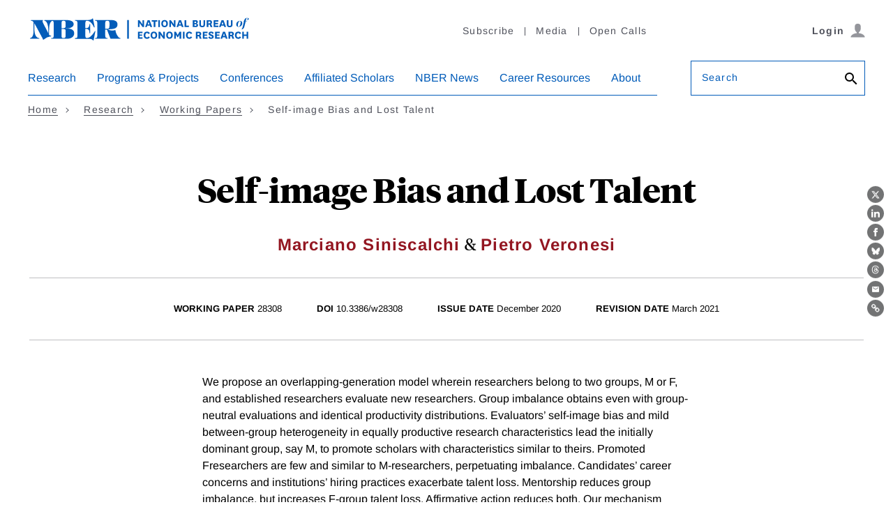

--- FILE ---
content_type: text/html; charset=UTF-8
request_url: https://www.nber.org/papers/w28308?utm_campaign=ntwh&utm_medium=email&utm_source=ntwg18
body_size: 22088
content:
<!DOCTYPE html>
<html lang="en" dir="ltr" prefix="content: http://purl.org/rss/1.0/modules/content/  dc: http://purl.org/dc/terms/  foaf: http://xmlns.com/foaf/0.1/  og: http://ogp.me/ns#  rdfs: http://www.w3.org/2000/01/rdf-schema#  schema: http://schema.org/  sioc: http://rdfs.org/sioc/ns#  sioct: http://rdfs.org/sioc/types#  skos: http://www.w3.org/2004/02/skos/core#  xsd: http://www.w3.org/2001/XMLSchema# ">
  <head>
    <script src="/modules/custom/nber_user_auth/js/cookies.js?t983nd"></script>
<meta charset="utf-8" />
<style>/* @see https://github.com/aFarkas/lazysizes#broken-image-symbol */.js img.lazyload:not([src]) { visibility: hidden; }/* @see https://github.com/aFarkas/lazysizes#automatically-setting-the-sizes-attribute */.js img.lazyloaded[data-sizes=auto] { display: block; width: 100%; }</style>
<meta name="description" content="Founded in 1920, the NBER is a private, non-profit, non-partisan organization dedicated to conducting economic research and to disseminating research findings among academics, public policy makers, and business professionals." />
<meta name="keywords" content="Marciano Siniscalchi, Pietro Veronesi" />
<link rel="canonical" href="https://www.nber.org/papers/w28308" />
<meta name="citation_title" content="Self-image Bias and Lost Talent" />
<meta name="citation_author" content="Marciano Siniscalchi" />
<meta name="citation_author" content="Pietro Veronesi" />
<meta name="citation_doi" content="10.3386/w28308" />
<meta name="citation_publication_date" content="2021/01/04" />
<meta name="citation_technical_report_institution" content="National Bureau of Economic Research" />
<meta name="citation_technical_report_number" content="w28308" />
<meta name="citation_pdf_url" content="https://www.nber.org/system/files/working_papers/w28308/w28308.pdf" />
<meta property="og:site_name" content="NBER" />
<meta property="og:type" content="article" />
<meta property="og:url" content="https://www.nber.org/papers/w28308" />
<meta property="og:title" content="Self-image Bias and Lost Talent" />
<meta property="og:image" content="https://www.nber.org/sites/default/files/2022-06/NBER-FB-Share-Tile-1200.jpg" />
<meta name="dcterms.title" content="Self-image Bias and Lost Talent" />
<meta name="dcterms.creator" content="Marciano Siniscalchi, Pietro Veronesi" />
<meta name="dcterms.date" content="2021/01/04" />
<meta name="Generator" content="Drupal 10 (https://www.drupal.org)" />
<meta name="MobileOptimized" content="width" />
<meta name="HandheldFriendly" content="true" />
<meta name="viewport" content="width=device-width, initial-scale=1.0" />
<link rel="icon" href="/themes/custom/nber/favicon.ico" type="image/vnd.microsoft.icon" />
<script src="/sites/default/files/google_tag/primary/google_tag.script.js?t983nd" defer></script>

    <title>Self-image Bias and Lost Talent | NBER</title>
    <link rel="stylesheet" media="all" href="/core/modules/system/css/components/align.module.css?t983nd" />
<link rel="stylesheet" media="all" href="/core/modules/system/css/components/fieldgroup.module.css?t983nd" />
<link rel="stylesheet" media="all" href="/core/modules/system/css/components/container-inline.module.css?t983nd" />
<link rel="stylesheet" media="all" href="/core/modules/system/css/components/clearfix.module.css?t983nd" />
<link rel="stylesheet" media="all" href="/core/modules/system/css/components/details.module.css?t983nd" />
<link rel="stylesheet" media="all" href="/core/modules/system/css/components/hidden.module.css?t983nd" />
<link rel="stylesheet" media="all" href="/core/modules/system/css/components/item-list.module.css?t983nd" />
<link rel="stylesheet" media="all" href="/core/modules/system/css/components/js.module.css?t983nd" />
<link rel="stylesheet" media="all" href="/core/modules/system/css/components/nowrap.module.css?t983nd" />
<link rel="stylesheet" media="all" href="/core/modules/system/css/components/position-container.module.css?t983nd" />
<link rel="stylesheet" media="all" href="/core/modules/system/css/components/reset-appearance.module.css?t983nd" />
<link rel="stylesheet" media="all" href="/core/modules/system/css/components/resize.module.css?t983nd" />
<link rel="stylesheet" media="all" href="/core/modules/system/css/components/system-status-counter.css?t983nd" />
<link rel="stylesheet" media="all" href="/core/modules/system/css/components/system-status-report-counters.css?t983nd" />
<link rel="stylesheet" media="all" href="/core/modules/system/css/components/system-status-report-general-info.css?t983nd" />
<link rel="stylesheet" media="all" href="/core/modules/system/css/components/tablesort.module.css?t983nd" />
<link rel="stylesheet" media="all" href="/modules/contrib/paragraphs/css/paragraphs.unpublished.css?t983nd" />
<link rel="stylesheet" media="all" href="/modules/contrib/sitewide_alert/css/sitewide_alert.css?t983nd" />
<link rel="stylesheet" media="all" href="/themes/custom/nber/assets/build/css/nber-generated.css?t983nd" />

    
    <!-- Fonts and jQuery preloading -->
    <link rel='preconnect' href='https://fonts.gstatic.com' crossorigin>
    
    <link rel="preload" as="font" type="font/woff2" href="/themes/custom/nber/assets/fonts/arimo-v17-latin_greek-regular.woff2" crossorigin="anonymous">
    <link rel="preload" as="font" type="font/woff2" href="/themes/custom/nber/assets/fonts/arimo-v17-latin_greek-700.woff2" crossorigin="anonymous">
    <link rel="preload" as="font" type="font/woff2" href="/themes/custom/nber/assets/fonts/arimo-v17-latin_greek-italic.woff2" crossorigin="anonymous">
    <link rel="preload" as="font" type="font/woff2" href="/themes/custom/nber/assets/fonts/arimo-v17-latin_greek-700italic.woff2" crossorigin="anonymous">

    <link rel="preload" as="font" type="font/woff2" href="/themes/custom/nber/assets/fonts/TiemposHeadlineWeb-Bold.woff2" crossorigin="anonymous">
    <link rel="preload" as="font" type="font/woff2" href="/themes/custom/nber/assets/fonts/TiemposHeadlineWeb-Bold.woff2" crossorigin="anonymous">
    <link rel="preload" as="font" type="font/woff2" href="/themes/custom/nber/assets/fonts/TiemposHeadlineWeb-Regular.woff2" crossorigin="anonymous">
    <link rel="preload" as="font" type="font/woff2" href="/themes/custom/nber/assets/fonts/TiemposHeadlineWeb-Medium.woff2" crossorigin="anonymous">
  </head>
  <body class="working-paper-body">
        <a href="#main-content" class="visually-hidden focusable">
      Skip to main content
    </a>
    <noscript><iframe src="https://www.googletagmanager.com/ns.html?id=GTM-MVRPF7C" height="0" width="0" style="display:none;visibility:hidden"></iframe></noscript><div data-sitewide-alert></div>
      <div class="dialog-off-canvas-main-canvas" data-off-canvas-main-canvas>
    <header class="header">
    <div class="content-wrap">
      <div class="header__grid header__branding-utility-user">
        <div class="header__branding">
  <a href="/" aria-label="NBER: National Bureau of Economic Research">
    <svg aria-hidden="true" xmlns="http://www.w3.org/2000/svg" viewBox="0 0 292.75 31.24"><title>NBER: National Bureau of Economic Research</title><path d="M149.44,8.91a8.1,8.1,0,0,1,.77,1.23h.06s-.05-.77-.05-1.94V4.49h2.11v9.15h-1.92l-3.23-4.35a9.3,9.3,0,0,1-.87-1.35h-.07a17.08,17.08,0,0,1,.1,2.06v3.64h-2.11V4.49h2Z"></path><path d="M160,11.73h-3.46l-.65,1.91h-2.21L157,4.49h2.61l3.34,9.15h-2.27ZM157.13,10h2.25L159,9a18,18,0,0,1-.72-2.61h-.06a23.42,23.42,0,0,1-.74,2.59Z"></path><path d="M165,13.64V6.32h-2.5V4.49h7.13V6.32h-2.55v7.32Z"></path><path d="M173.06,4.49v9.15H171V4.49Z"></path><path d="M174.89,9.07c0-3.08,1.63-4.77,4.34-4.77s4.35,1.69,4.35,4.77-1.65,4.75-4.35,4.75S174.89,12.13,174.89,9.07Zm2.19,0c0,1.8.7,2.91,2.15,2.91s2.15-1.11,2.15-2.91-.71-2.92-2.15-2.92S177.08,7.28,177.08,9.1Z"></path><path d="M190.62,8.91a8.47,8.47,0,0,1,.76,1.23h.07s0-.77,0-1.94V4.49h2.11v9.15h-1.93l-3.23-4.35a9.3,9.3,0,0,1-.87-1.35h-.06a17.08,17.08,0,0,1,.1,2.06v3.64H185.4V4.49h2Z"></path><path d="M201.18,11.73h-3.46l-.65,1.91h-2.21l3.31-9.15h2.61l3.34,9.15h-2.27ZM198.31,10h2.25l-.37-1a18,18,0,0,1-.72-2.61h-.06a22.38,22.38,0,0,1-.75,2.59Z"></path><path d="M207.58,4.49V11.8h3.57v1.84h-5.69V4.49Z"></path><path d="M221.16,9a2.08,2.08,0,0,1,2,2.16c0,1.5-1,2.5-3.23,2.5h-3.74V4.49H220c1.85,0,2.84.85,2.84,2.3a2,2,0,0,1-1.65,2.12Zm-1.63-.67c.72,0,1.18-.28,1.18-1s-.45-1-1.22-1h-1.17v2Zm-1.21,3.54h1.49c.8,0,1.25-.25,1.25-1s-.42-1-1.25-1h-1.49Z"></path><path d="M232.38,4.49v6.09c0,2.47-1.74,3.24-3.78,3.24s-3.77-.77-3.77-3.24V4.49h2.11V10c0,1.3.34,2.08,1.66,2.08s1.68-.78,1.68-2.1V4.49Z"></path><path d="M239.6,13.64a1.64,1.64,0,0,1-.49-1l-.34-1.37c-.18-.77-.54-.91-1.24-.91h-.9v3.23h-2.11V4.49h3.6c2,0,3.32.74,3.32,2.79a2.1,2.1,0,0,1-2,2.3v0A1.65,1.65,0,0,1,241,11l.47,1.71a2.06,2.06,0,0,0,.51,1Zm-3-5H238c.84,0,1.31-.33,1.31-1.2s-.44-1.2-1.31-1.2h-1.35Z"></path><path d="M249.69,13.64h-6.14V4.49h6.14V6.32h-4V8.14h3.55V9.89h-3.55V11.8h4Z"></path><path d="M256.94,11.73h-3.46l-.66,1.91h-2.2l3.31-9.15h2.61l3.33,9.15h-2.26ZM254.07,10h2.25L256,9a18,18,0,0,1-.72-2.61h-.06a22.38,22.38,0,0,1-.75,2.59Z"></path><path d="M268.37,4.49v6.09c0,2.47-1.74,3.24-3.78,3.24s-3.77-.77-3.77-3.24V4.49h2.11V10c0,1.3.34,2.08,1.66,2.08s1.68-.78,1.68-2.1V4.49Z"></path><path d="M277.87,5.39a3,3,0,0,1,3.29,3.12,4.76,4.76,0,0,1-4.68,4.83,3,3,0,0,1-3.29-3.11A4.79,4.79,0,0,1,277.87,5.39Zm0,.29c-.91,0-1.67,1.31-2.16,3a10.89,10.89,0,0,0-.42,2.54c0,1,.25,1.86,1.12,1.86s1.68-1.32,2.15-3A9.8,9.8,0,0,0,279,7.53C279,6.52,278.78,5.68,277.91,5.68Z"></path><path d="M285.69,5.54h1.85l-.17.41h-1.76l-1.69,6.91c-.68,2.76-2,3.79-4.09,3.85v0c1-.44,1.53-2,2.16-4.8L283.36,6h-1l.05-.16,1-.33.17-.6c.72-2.3,2-3.4,3.95-3.4,1.25,0,2.11.51,2.11,1.38a1.32,1.32,0,0,1-1.46,1.24,1.17,1.17,0,0,1-.95-.36,1.16,1.16,0,0,0,1-1.22c0-.5-.23-.8-.7-.8-.79,0-1.21.74-1.64,2.85Z"></path><path d="M150.36,28.89h-6.13V19.74h6.13v1.84h-4V23.4h3.54v1.75h-3.54v1.91h4Z"></path><path d="M159.9,27a4,4,0,0,1-3.93,2.1c-2.49,0-4.2-1.72-4.2-4.77s1.68-4.75,4.47-4.75A3.75,3.75,0,0,1,160,21.87l-2,1a1.74,1.74,0,0,0-1.77-1.45c-1.38,0-2.22,1.1-2.22,2.94s.74,2.86,2.25,2.86a2,2,0,0,0,1.91-1.31Z"></path><path d="M160.87,24.33c0-3.08,1.63-4.77,4.33-4.77s4.35,1.69,4.35,4.77-1.64,4.75-4.35,4.75S160.87,27.39,160.87,24.33Zm2.19,0c0,1.8.7,2.9,2.14,2.9s2.16-1.1,2.16-2.9-.71-2.92-2.16-2.92S163.06,22.54,163.06,24.36Z"></path><path d="M176.6,24.17a8.47,8.47,0,0,1,.76,1.23h.06s0-.78,0-1.94V19.74h2.11v9.15h-1.93l-3.23-4.35a8.71,8.71,0,0,1-.87-1.35h-.06a19.29,19.29,0,0,1,.09,2.07v3.63h-2.11V19.74h2Z"></path><path d="M181.32,24.33c0-3.08,1.63-4.77,4.33-4.77S190,21.25,190,24.33s-1.64,4.75-4.35,4.75S181.32,27.39,181.32,24.33Zm2.19,0c0,1.8.7,2.9,2.14,2.9s2.16-1.1,2.16-2.9-.71-2.92-2.16-2.92S183.51,22.54,183.51,24.36Z"></path><path d="M195.87,26.78l-1.26-2.1a7.59,7.59,0,0,1-.7-1.39h-.06a10,10,0,0,1,.09,1.55v4.05h-2.11V19.74H194l1.72,3.1a6.54,6.54,0,0,1,.65,1.33h.06a8.13,8.13,0,0,1,.66-1.33l1.74-3.1h2.11v9.15h-2.1V24.84a11.22,11.22,0,0,1,.08-1.55h-.06a7.9,7.9,0,0,1-.69,1.39l-1.27,2.1Z"></path><path d="M205.42,19.74v9.15h-2.11V19.74Z"></path><path d="M215.37,27a4,4,0,0,1-3.93,2.1c-2.48,0-4.19-1.72-4.19-4.77s1.68-4.75,4.47-4.75a3.76,3.76,0,0,1,3.73,2.31l-2,1a1.74,1.74,0,0,0-1.77-1.45c-1.39,0-2.23,1.1-2.23,2.94s.75,2.86,2.26,2.86a2,2,0,0,0,1.91-1.31Z"></path><path d="M225.42,28.89a1.55,1.55,0,0,1-.48-.94l-.34-1.37c-.19-.78-.55-.92-1.25-.92h-.9v3.23h-2.11V19.74h3.6c2.05,0,3.33.75,3.33,2.8a2.11,2.11,0,0,1-2,2.3v0a1.67,1.67,0,0,1,1.53,1.34l.46,1.7a2.16,2.16,0,0,0,.51,1Zm-3-5h1.35c.84,0,1.31-.32,1.31-1.19s-.44-1.2-1.31-1.2h-1.35Z"></path><path d="M235.51,28.89h-6.13V19.74h6.13v1.84h-4V23.4H235v1.75h-3.54v1.91h4Z"></path><path d="M238.55,26a1.71,1.71,0,0,0,1.71,1.48c.7,0,1.21-.29,1.21-.91s-.32-.87-1.52-1.24c-2.1-.67-3-1.46-3-3,0-2.06,1.62-2.75,3.22-2.75,1.88,0,3.28.64,3.46,2.38l-2.09.53a1.25,1.25,0,0,0-1.32-1.17c-.59,0-1.06.27-1.06.86s.5.88,1.57,1.21c1.92.6,2.9,1.26,2.9,3,0,2-1.61,2.72-3.55,2.72s-3-.59-3.48-2.24Z"></path><path d="M251.61,28.89h-6.13V19.74h6.13v1.84h-4V23.4h3.54v1.75h-3.54v1.91h4Z"></path><path d="M258.86,27H255.4l-.65,1.91h-2.21l3.31-9.15h2.61l3.34,9.15h-2.27ZM256,25.23h2.25l-.37-1a16.75,16.75,0,0,1-.71-2.61h-.07a23.19,23.19,0,0,1-.74,2.6Z"></path><path d="M268.23,28.89a1.55,1.55,0,0,1-.48-.94l-.35-1.37c-.18-.78-.54-.92-1.24-.92h-.9v3.23h-2.11V19.74h3.6c2.05,0,3.33.75,3.33,2.8a2.11,2.11,0,0,1-2,2.3v0a1.65,1.65,0,0,1,1.52,1.34l.47,1.7a2.06,2.06,0,0,0,.51,1Zm-3-5h1.35c.84,0,1.31-.32,1.31-1.19s-.44-1.2-1.31-1.2h-1.35Z"></path><path d="M279.59,27a4,4,0,0,1-3.93,2.1c-2.48,0-4.19-1.72-4.19-4.77s1.68-4.75,4.47-4.75a3.76,3.76,0,0,1,3.73,2.31l-2,1a1.74,1.74,0,0,0-1.77-1.45c-1.39,0-2.23,1.1-2.23,2.94s.75,2.86,2.26,2.86a2,2,0,0,0,1.91-1.31Z"></path><path d="M281.13,28.89V19.74h2.11v3.59h3.51V19.74h2.11v9.15h-2.11V25.17h-3.51v3.72Z"></path><path d="M49.51,15.57V15.5C56.93,15.57,60,12.67,60,9.88c0-3.11-2.63-5.53-9.74-5.53h-28c-.83,0-1.59.76,0,1.07,2.34.63,4.48,4.49,4.48,12.94v3.28h-.07L20.2,8.91c-2-4-.45-3.07-.45-4.07,0-.49-.59-.49-.79-.49H5.25c-.41,0-1.44,0-1.44.52s.65.49,1.07.49A3.49,3.49,0,0,1,7.33,7V18.57c0,3.52-.66,8.84-4.11,9.49-.24.07-.52.1-.52.48s.38.49.73.49h10.8c1,0,1.07-.87-.14-1-3-.42-5.76-3.66-5.76-13.53v-6l.1-.07L18.89,27.92c.51.93.89,2.42,1.2,2.42a2.77,2.77,0,0,0,1.25-.69A16,16,0,0,1,29.14,26c.34,0,1.41-.07,1.41-.56,0-.93-1.9-.07-2.8-1.79v-5.9c0-9.91,2.73-12,4.35-12.36l.15,0c1.58.22,1.66,1.53,1.66,8.94v4.72c0,8.49-.1,9-2.45,9-.34,0-1,0-1,.55s.59.45.9.45H50.72c6.83,0,9.93-3.18,9.93-7.22C60.65,18.33,58.31,15.09,49.51,15.57Zm-5.42-5.52c0-4.49.31-4.69,2.62-4.69s2.73.58,2.73,3.52v3.38c0,1.93-.59,2.86-3.66,2.86H44.09Zm5.35,9v5.18c0,3.38-.65,3.8-2.69,3.8-2.55,0-2.66-.18-2.66-4.8V16.12h1.62C49.06,16.12,49.47,16.81,49.44,19.05Z"></path><path d="M87.38,19.64l-.76,1.11C84.86,23.47,81.27,28,77.72,28c-1.76,0-2.49-.49-2.49-4V16h1c2.42,0,4.35,1.14,4.42,4.66,0,1.76,1,1.52,1,.41V10.36c0-.9-.83-1.24-1,.24-.41,3.49-2,4.42-4.42,4.42h-1V9.32c.14-3.41.62-4,2.52-4,3.69,0,7.08,4.52,8.39,7.59.1.27.45,1.24.86,1.24s.45-.42.28-1.59L85.45,3.08c-.14-1.14-.56-1.14-1.07-.52-.83.93-1.93,1.66-6.25,1.79H62.5c-.31,0-.9,0-.9.45s.66.56,1,.56c2.35,0,2.45.48,2.45,9v4.72c0,8.49-.1,9-2.45,9-.34,0-1,0-1,.55s.59.45.9.45H78.13c5.94,0,6.35,1,7.08,1.93.31.41.79.48,1-.59l2.24-11.11C88.45,18.88,87.9,18.43,87.38,19.64Z"></path><path d="M120.69,28c-2.24,0-5.69-6.66-5.79-9.63,0-.86-.11-.79-1.35-.59a11,11,0,0,1-8.66-1.14v-.06c4.73-.32,12.59.31,12.59-6.42,0-6.15-6.72-5.84-11.11-5.84H88.81c-.28,0-.86,0-.86.52s.48.49.82.49c2.18,0,2.35.62,2.35,9v4.72c0,8.36-.17,9-2.35,9-.34,0-.82.07-.82.48s.58.52.86.52h14.8c.28,0,.87,0,.87-.52S104,28,103.65,28c-2.18,0-2.35-.62-2.35-9V16.92h2.38L107.86,28c.2.72.31,1,1.1,1h11.66c.32,0,.76,0,.76-.45S121,28,120.69,28ZM101.3,15.91v-5c0-5.46.59-5.52,2.8-5.52S107,5.53,107,9.91c0,5.35-.76,6-3,6Z"></path><rect x="130.19" y="4.35" width="2.2" height="24.6"></rect></svg>
  </a>
</div>
        <div class="header__utility header__utility--desktop">
          
    
<nav class="utility-nav js-utility-nav" aria-label="Utility Navigation">
          


<ul class="utility-nav__list">
        <li class="utility-nav__item"><a href="/subscribe">Subscribe</a></li>
        <li class="utility-nav__item"><a href="/media">Media</a></li>
        <li class="utility-nav__item"><a href="/calls-papers-and-proposals">Open Calls</a></li>
    </ul>
    </nav>


        </div>
        <div class="header__user header__user--desktop"></div>
        <div class="header__mobile js-header__mobile">
          <button type="button" class="btn btn--icon js-hamburger" aria-haspopup="true" aria-expanded="false" aria-controls="nav-search-pane" aria-label="Search" data-target="nav-search-pane" data-focus="search-bar__field--mobile">
            <span class="icon-search">
              <svg aria-hidden="true" version="1.1" xmlns="http://www.w3.org/2000/svg" xmlns:xlink="http://www.w3.org/1999/xlink" width="26" height="26" viewBox="0 0 23 23">
                <path d="M9.516 14.016q1.875 0 3.188-1.313t1.313-3.188-1.313-3.188-3.188-1.313-3.188 1.313-1.313 3.188 1.313 3.188 3.188 1.313zM15.516 14.016l4.969 4.969-1.5 1.5-4.969-4.969v-0.797l-0.281-0.281q-1.781 1.547-4.219 1.547-2.719 0-4.617-1.875t-1.898-4.594 1.898-4.617 4.617-1.898 4.594 1.898 1.875 4.617q0 2.438-1.547 4.219l0.281 0.281h0.797z"></path>
              </svg>
            </span>
          </button>
          <button type="button" class="btn btn--icon trigger-hamburger js-hamburger" aria-haspopup="true" aria-expanded="false" aria-controls="nav-search-pane" aria-label="Menu" data-target="nav-search-pane"><span class="icon-hamburger"></span></button>
      </div>
      </div>

      <div class="header__grid header__nav-search" id="nav-search-pane" aria-hidden="false">
        <div class="header__user-close">
          <div class="header__user header__user--mobile"></div>
          <button type="button" class="btn btn--link trigger-hamburger-close js-hamburger-close">
            <svg aria-hidden="true" xmlns="http://www.w3.org/2000/svg" viewBox="0 0 24 24"><path d="M23 20.168l-8.185-8.187 8.185-8.174-2.832-2.807-8.182 8.179-8.176-8.179-2.81 2.81 8.186 8.196-8.186 8.184 2.81 2.81 8.203-8.192 8.18 8.192z"/></svg>
          </button>
        </div>

        <div class="header__search header__search--mobile">
          <form action="/search" class="form search-bar" role="search">
            <div class="form__field form__field--search js-label form__field--placeholder">
              <label for="search-bar__field--mobile">Search</label>
              <input name="q" type="text" id="search-bar__field--mobile" class="search-bar__field--mobile">
              <button class="btn btn--no-style" aria-label="Search">
                <svg aria-hidden="true" version="1.1" xmlns="http://www.w3.org/2000/svg" xmlns:xlink="http://www.w3.org/1999/xlink" width="24" height="24" viewBox="0 0 24 24">
                  <path d="M9.516 14.016q1.875 0 3.188-1.313t1.313-3.188-1.313-3.188-3.188-1.313-3.188 1.313-1.313 3.188 1.313 3.188 3.188 1.313zM15.516 14.016l4.969 4.969-1.5 1.5-4.969-4.969v-0.797l-0.281-0.281q-1.781 1.547-4.219 1.547-2.719 0-4.617-1.875t-1.898-4.594 1.898-4.617 4.617-1.898 4.594 1.898 1.875 4.617q0 2.438-1.547 4.219l0.281 0.281h0.797z"></path>
                </svg>
              </button>
            </div>
          </form>
        </div>

        <div class="header__nav js-header__nav">
              <nav class="primary-nav js-primary-nav" aria-label="Main Navigation" role="navigation">
          
    
    
        <ul class="primary-nav__list ">
                
        <li class="primary-nav__item primary-nav__item--has-children primary-nav__item--has-megadropdown">
                          <button type="button" class="primary-nav__action js-primary-nav__action" aria-haspopup="true" aria-expanded="false">Research</button>
              <div class="primary-nav__dropdown">
                <div class="primary-nav__dropdown-heading"></div>
                <div class="primary-nav__dropdown-body">
                                    <a href="/research" data-is-megamenu="1" title="This is a link to the research page" class="primary-nav__dropdown-link link link--arrow" data-drupal-link-system-path="node/7206">EXPLORE Research</a>
                                      
  
      <ul class="primary-nav__sublist ">
                                  <li class="primary-nav__sublist-column">
                                          
          <span data-is-column="1" class="link primary-nav__sublist-heading primary-nav__sublist-heading--has-link">Findings</span>

                        
  
      <ul class=" primary-nav__tertiary">
                                  <li class="primary-nav__subitem">
                                          
          <a href="/papers" class="link" data-drupal-link-system-path="node/43401">Working Papers</a>

                    </li>
                                          <li class="primary-nav__subitem">
                                          
          <a href="/books-and-chapters" class="link" data-drupal-link-system-path="node/43406">Books &amp; Chapters</a>

                    </li>
                                          <li class="primary-nav__subitem">
                                          
          <a href="/research/videos" data-is-megamenu="0" data-is-column="0" data-invisible="0" class="link" data-drupal-link-system-path="node/758387">Videos</a>

                    </li>
              
    </ul>
  
                    </li>
                                          <li class="primary-nav__sublist-column">
                                          
          <span data-is-column="1" class="link primary-nav__sublist-heading primary-nav__sublist-heading--has-link">Periodicals</span>

                        
  
      <ul class=" primary-nav__tertiary">
                                  <li class="primary-nav__subitem">
                                          
          <a href="/digest" data-is-megamenu="0" data-is-column="0" data-invisible="0" class="link" data-drupal-link-system-path="node/803540">The Digest</a>

                    </li>
                                          <li class="primary-nav__subitem">
                                          
          <a href="/reporter" data-is-megamenu="0" data-is-column="0" data-invisible="0" class="link" data-drupal-link-system-path="node/803541">The Reporter</a>

                    </li>
                                          <li class="primary-nav__subitem">
                                          
          <a href="/ba" data-is-megamenu="0" data-is-column="0" data-invisible="0" class="link" data-drupal-link-system-path="node/1118173">The Bulletin on the Economics of Alzheimer&#039;s Disease and Related Dementias</a>

                    </li>
                                          <li class="primary-nav__subitem">
                                          
          <a href="/bh" data-is-megamenu="0" data-is-column="0" data-invisible="0" class="link" data-drupal-link-system-path="node/803543">The Bulletin on Health</a>

                    </li>
                                          <li class="primary-nav__subitem">
                                          
          <a href="/be" data-is-megamenu="0" data-is-column="0" data-invisible="0" class="link" data-drupal-link-system-path="node/803544">The Bulletin on Entrepreneurship</a>

                    </li>
                                          <li class="primary-nav__subitem">
                                          
          <a href="/brd" data-is-megamenu="0" data-is-column="0" data-invisible="0" class="link" data-drupal-link-system-path="node/803542">The Bulletin on Retirement and Disability Archives</a>

                    </li>
                                          <li class="primary-nav__subitem">
                                          
          <a href="/bah" data-is-megamenu="0" data-is-column="0" data-invisible="0" class="link" data-drupal-link-system-path="node/803545">The Bulletin on Aging &amp; Health Archives</a>

                    </li>
              
    </ul>
  
                    </li>
                                          <li class="primary-nav__sublist-column">
                                          
          <span data-is-megamenu="1" data-is-column="1" class="link primary-nav__sublist-heading primary-nav__sublist-heading--has-link">Data &amp; Business Cycles</span>

                        
  
      <ul class=" primary-nav__tertiary">
                                  <li class="primary-nav__subitem">
                                          
          <a href="/research/boston-research-data-center" class="link" data-drupal-link-system-path="node/155940">Boston Research Data Center</a>

                    </li>
                                          <li class="primary-nav__subitem">
                                          
          <a href="/research/business-cycle-dating" class="link" data-drupal-link-system-path="node/98388">Business Cycle Dating</a>

                    </li>
                                          <li class="primary-nav__subitem">
                                          
          <a href="/research/data" class="link" data-drupal-link-system-path="node/93388">Public Use Data Archive</a>

                    </li>
              
    </ul>
  
                    </li>
                                          <li class="primary-nav__sublist-column">
                                          
          <a href="/research/topics" data-is-megamenu="0" data-is-column="1" data-invisible="0" class="link link--arrow primary-nav__sublist-heading primary-nav__sublist-heading--has-link" data-drupal-link-system-path="node/43411">All Topics</a>

                        
  
      <ul class=" primary-nav__tertiary">
                                  <li class="primary-nav__subitem">
                                          
          <a href="/topics/taxation" data-is-megamenu="0" data-is-column="0" data-invisible="0" class="link" data-drupal-link-system-path="taxonomy/term/4720">Taxation</a>

                    </li>
                                          <li class="primary-nav__subitem">
                                          
          <a href="/themes/immigration/immigrationsummary.shtml?page=1&amp;perPage=50" data-is-megamenu="0" data-is-column="0" data-invisible="0" class="link" data-drupal-link-query="{&quot;page&quot;:&quot;1&quot;,&quot;perPage&quot;:&quot;50&quot;}" data-drupal-link-system-path="taxonomy/term/591">Unemployment and Immigration</a>

                    </li>
                                          <li class="primary-nav__subitem">
                                          
          <a href="/taxonomy/term/681" class="link" data-drupal-link-system-path="taxonomy/term/681">Energy</a>

                    </li>
                                          <li class="primary-nav__subitem">
                                          
          <a href="/topics/entrepreneurship" class="link" data-drupal-link-system-path="taxonomy/term/4701">Entrepreneurship</a>

                    </li>
                                          <li class="primary-nav__subitem">
                                          
          <a href="/taxonomy/term/481" data-is-megamenu="0" data-is-column="0" data-invisible="0" class="link" data-drupal-link-system-path="taxonomy/term/481">Trade</a>

                    </li>
              
    </ul>
  
                    </li>
              
    </ul>
  
                </div>
              </div>
                    </li>
                
        <li class="primary-nav__item primary-nav__item--has-children primary-nav__item--has-megadropdown">
                          <button type="button" class="primary-nav__action js-primary-nav__action" aria-haspopup="true" aria-expanded="false">Programs &amp; Projects</button>
              <div class="primary-nav__dropdown">
                <div class="primary-nav__dropdown-heading"></div>
                <div class="primary-nav__dropdown-body">
                                    <a href="/programs-projects" data-is-megamenu="1" class="primary-nav__dropdown-link link link--arrow" data-drupal-link-system-path="node/7211">EXPLORE Programs &amp; Projects</a>
                                      
  
      <ul class="primary-nav__sublist ">
                                  <li class="primary-nav__sublist-column">
                                          
          <a href="/programs-projects/programs-working-groups" data-is-column="1" class="link link--arrow primary-nav__sublist-heading primary-nav__sublist-heading--has-link" data-drupal-link-system-path="node/43416">Programs</a>

                        
  
      <ul class=" primary-nav__tertiary">
                                  <li class="primary-nav__subitem">
                                          
          <a href="/programs-projects/programs-working-groups/economics-aging" class="link" data-drupal-link-system-path="node/11541">Economics of Aging</a>

                    </li>
                                          <li class="primary-nav__subitem">
                                          
          <a href="/programs-projects/programs-working-groups/asset-pricing" class="link" data-drupal-link-system-path="node/11546">Asset Pricing</a>

                    </li>
                                          <li class="primary-nav__subitem">
                                          
          <a href="/programs-projects/programs-working-groups/children-and-families" data-is-megamenu="0" data-is-column="0" data-invisible="0" class="link" data-drupal-link-system-path="node/11551">Children and Families</a>

                    </li>
                                          <li class="primary-nav__subitem">
                                          
          <a href="/programs-projects/programs-working-groups/corporate-finance" class="link" data-drupal-link-system-path="node/11556">Corporate Finance</a>

                    </li>
                                          <li class="primary-nav__subitem">
                                          
          <a href="/programs-projects/programs-working-groups/development-economics" class="link" data-drupal-link-system-path="node/11641">Development Economics</a>

                    </li>
                                          <li class="primary-nav__subitem">
                                          
          <a href="/programs-projects/programs-working-groups/development-american-economy" class="link" data-drupal-link-system-path="node/11561">Development of the American Economy</a>

                    </li>
                                          <li class="primary-nav__subitem">
                                          
          <a href="/programs-projects/programs-working-groups/economic-fluctuations-and-growth" class="link" data-drupal-link-system-path="node/11571">Economic Fluctuations and Growth</a>

                    </li>
                                          <li class="primary-nav__subitem">
                                          
          <a href="/programs-projects/programs-working-groups/economics-education" class="link" data-drupal-link-system-path="node/11566">Economics of Education</a>

                    </li>
                                          <li class="primary-nav__subitem">
                                          
          <a href="/programs-projects/programs-working-groups/economics-health" data-is-megamenu="0" data-is-column="0" data-invisible="0" class="link" data-drupal-link-system-path="node/679497">Economics of Health</a>

                    </li>
                                          <li class="primary-nav__subitem">
                                          
          <a href="/programs-projects/programs-working-groups/environment-and-energy-economics" class="link" data-drupal-link-system-path="node/11636">Environment and Energy Economics</a>

                    </li>
                                          <li class="primary-nav__subitem">
                                          
          <a href="/programs-projects/programs-working-groups/industrial-organization" class="link" data-drupal-link-system-path="node/11586">Industrial Organization</a>

                    </li>
                                          <li class="primary-nav__subitem">
                                          
          <a href="/programs-projects/programs-working-groups/international-finance-and-macroeconomics" class="link" data-drupal-link-system-path="node/11591">International Finance and Macroeconomics</a>

                    </li>
                                          <li class="primary-nav__subitem">
                                          
          <a href="/programs-projects/programs-working-groups/international-trade-and-investment" class="link" data-drupal-link-system-path="node/11596">International Trade and Investment</a>

                    </li>
                                          <li class="primary-nav__subitem">
                                          
          <a href="/programs-projects/programs-working-groups/labor-studies" class="link" data-drupal-link-system-path="node/11601">Labor Studies</a>

                    </li>
                                          <li class="primary-nav__subitem">
                                          
          <a href="/programs-projects/programs-working-groups/law-and-economics" class="link" data-drupal-link-system-path="node/11606">Law and Economics</a>

                    </li>
                                          <li class="primary-nav__subitem">
                                          
          <a href="/programs-projects/programs-working-groups/monetary-economics" class="link" data-drupal-link-system-path="node/11611">Monetary Economics</a>

                    </li>
                                          <li class="primary-nav__subitem">
                                          
          <a href="/programs-projects/programs-working-groups/political-economy" class="link" data-drupal-link-system-path="node/11631">Political Economy</a>

                    </li>
                                          <li class="primary-nav__subitem">
                                          
          <a href="/programs-projects/programs-working-groups/productivity-innovation-and-entrepreneurship" class="link" data-drupal-link-system-path="node/11616">Productivity, Innovation, and Entrepreneurship</a>

                    </li>
                                          <li class="primary-nav__subitem">
                                          
          <a href="/programs-projects/programs-working-groups/public-economics" class="link" data-drupal-link-system-path="node/11621">Public Economics</a>

                    </li>
              
    </ul>
  
                    </li>
                                          <li class="primary-nav__sublist-column">
                                          
          <a href="/programs-projects/programs-working-groups#Groups" data-is-column="1" class="link link--arrow primary-nav__sublist-heading primary-nav__sublist-heading--has-link" data-drupal-link-system-path="node/43416">Working Groups</a>

                        
  
      <ul class=" primary-nav__tertiary">
                                  <li class="primary-nav__subitem">
                                          
          <a href="/programs-projects/programs-working-groups%23Groups/behavioral-finance" class="link" data-drupal-link-system-path="node/11686">Behavioral Finance</a>

                    </li>
                                          <li class="primary-nav__subitem">
                                          
          <a href="/programs-projects/programs-working-groups%23Groups/chinese-economy" class="link" data-drupal-link-system-path="node/11676">Chinese Economy </a>

                    </li>
                                          <li class="primary-nav__subitem">
                                          
          <a href="/programs-projects/programs-working-groups%23Groups/economics-crime" class="link" data-drupal-link-system-path="node/11681">Economics of Crime</a>

                    </li>
                                          <li class="primary-nav__subitem">
                                          
          <a href="/programs-projects/programs-working-groups%23Groups/entrepreneurship" class="link" data-drupal-link-system-path="node/11651">Entrepreneurship</a>

                    </li>
                                          <li class="primary-nav__subitem">
                                          
          <a href="/programs-projects/programs-working-groups%23Groups/gender-economy" data-is-megamenu="0" data-is-column="0" data-invisible="0" class="link" data-drupal-link-system-path="node/715312">Gender in the Economy</a>

                    </li>
                                          <li class="primary-nav__subitem">
                                          
          <a href="/programs-projects/programs-working-groups%23Groups/household-finance" class="link" data-drupal-link-system-path="node/11706">Household Finance</a>

                    </li>
                                          <li class="primary-nav__subitem">
                                          
          <a href="/programs-projects/programs-working-groups%23Groups/innovation-policy" class="link" data-drupal-link-system-path="node/11691">Innovation Policy</a>

                    </li>
                                          <li class="primary-nav__subitem">
                                          
          <a href="/programs-projects/programs-working-groups%23Groups/insurance" class="link" data-drupal-link-system-path="node/11656">Insurance</a>

                    </li>
                                          <li class="primary-nav__subitem">
                                          
          <a href="/programs-projects/programs-working-groups%23Groups/market-design" class="link" data-drupal-link-system-path="node/11696">Market Design</a>

                    </li>
                                          <li class="primary-nav__subitem">
                                          
          <a href="/programs-projects/programs-working-groups%23Groups/organizational-economics" class="link" data-drupal-link-system-path="node/11671">Organizational Economics</a>

                    </li>
                                          <li class="primary-nav__subitem">
                                          
          <a href="/programs-projects/programs-working-groups%23Groups/personnel-economics" class="link" data-drupal-link-system-path="node/11661">Personnel Economics</a>

                    </li>
                                          <li class="primary-nav__subitem">
                                          
          <a href="/programs-projects/programs-working-groups%23Groups/race-and-stratification-economy" data-is-megamenu="0" data-is-column="0" data-invisible="0" class="link" data-drupal-link-system-path="node/281780">Race and Stratification in the Economy</a>

                    </li>
                                          <li class="primary-nav__subitem">
                                          
          <a href="/programs-projects/programs-working-groups%23Groups/urban-economics" class="link" data-drupal-link-system-path="node/11666">Urban Economics</a>

                    </li>
              
    </ul>
  
                    </li>
                                          <li class="primary-nav__sublist-column">
                                          
          <a href="/programs-projects/projects-and-centers" data-is-megamenu="0" data-is-column="1" data-invisible="0" class="link link--arrow primary-nav__sublist-heading primary-nav__sublist-heading--has-link" data-drupal-link-system-path="node/43421">All Projects &amp; Centers</a>

                        
  
      <ul class=" primary-nav__tertiary">
                                  <li class="primary-nav__subitem">
                                          
          <a href="/programs-projects/projects-and-centers/center-aging-and-health-research" class="link" data-drupal-link-system-path="node/93444">Center for Aging and Health Research</a>

                    </li>
                                          <li class="primary-nav__subitem">
                                          
          <a href="/programs-projects/projects-and-centers/ADRD" data-is-megamenu="0" data-is-column="0" data-invisible="0" class="link" data-drupal-link-system-path="node/915763">Center on Economics of Alzheimer&#039;s Disease</a>

                    </li>
                                          <li class="primary-nav__subitem">
                                          
          <a href="/programs-projects/projects-and-centers/conference-research-income-and-wealth" class="link" data-drupal-link-system-path="node/44210">Conference on Research in Income and Wealth</a>

                    </li>
                                          <li class="primary-nav__subitem">
                                          
          <a href="/programs-projects/projects-and-centers/economics-digitization" class="link" data-drupal-link-system-path="node/137721">Economics of Digitization</a>

                    </li>
                                          <li class="primary-nav__subitem">
                                          
          <a href="/programs-projects/projects-and-centers/economic-measurement-research-institute" data-is-megamenu="0" data-is-column="0" data-invisible="0" class="link" data-drupal-link-system-path="node/1181119">Economic Measurement Research Institute</a>

                    </li>
                                          <li class="primary-nav__subitem">
                                          
          <a href="/programs-projects/projects-and-centers/financial-frictions-and-systemic-risk" class="link" data-drupal-link-system-path="node/772597">Financial Frictions and Systemic Risk</a>

                    </li>
                                          <li class="primary-nav__subitem">
                                          
          <a href="/programs-projects/projects-and-centers/new-developments-long-term-asset-management" data-is-megamenu="0" data-is-column="0" data-invisible="0" class="link" data-drupal-link-system-path="node/469747">New Developments in Long-Term Asset Management</a>

                    </li>
                                          <li class="primary-nav__subitem">
                                          
          <a href="/programs-projects/projects-and-centers/healthcare-decision-making-and-outcomes-people-living-alzheimers-disease" data-is-megamenu="0" data-is-column="0" data-invisible="0" class="link" data-drupal-link-system-path="node/99656">Healthcare Decision-Making and Outcomes for People Living with Alzheimer&#039;s Disease</a>

                    </li>
                                          <li class="primary-nav__subitem">
                                          
          <a href="/programs-projects/projects-and-centers/annual-conference-macroeconomics" class="link" data-drupal-link-system-path="node/98834">Macroeconomics Annual</a>

                    </li>
                                          <li class="primary-nav__subitem">
                                          
          <a href="/programs-projects/projects-and-centers/measuring-clinical-and-economic-outcomes-associated-delivery-systems" class="link" data-drupal-link-system-path="node/99655">Measuring the Clinical and Economic Outcomes Associated with Delivery Systems</a>

                    </li>
                                          <li class="primary-nav__subitem">
                                          
          <a href="/programs-projects/projects-and-centers/nber-roybal-center-behavior-change-health" class="link" data-drupal-link-system-path="node/93452">The Roybal Center for Behavior Change in Health</a>

                    </li>
                                          <li class="primary-nav__subitem">
                                          
          <a href="/programs-projects/projects-and-centers/economics-science" class="link" data-drupal-link-system-path="node/93447">Science of Science Funding</a>

                    </li>
                                          <li class="primary-nav__subitem">
                                          
          <a href="/programs-projects/projects-and-centers/training-program-aging-and-health-economics" class="link" data-drupal-link-system-path="node/94634">Training Program in Aging and Health Economics</a>

                    </li>
                                          <li class="primary-nav__subitem">
                                          
          <a href="/programs-projects/projects-and-centers/transportation-economics-21st-century" class="link" data-drupal-link-system-path="node/105595">Transportation Economics in the 21st Century</a>

                    </li>
              
    </ul>
  
                    </li>
              
    </ul>
  
                </div>
              </div>
                    </li>
                
        <li class="primary-nav__item primary-nav__item--has-children">
                          <button type="button" class="primary-nav__action js-primary-nav__action" aria-haspopup="true" aria-expanded="false">Conferences</button>
              <div class="primary-nav__dropdown">
                <div class="primary-nav__dropdown-heading"></div>
                <div class="primary-nav__dropdown-body">
                                    <a href="/conferences" class="primary-nav__dropdown-link link link--arrow" data-drupal-link-system-path="node/43386">EXPLORE Conferences</a>
                                      
  
      <ul class="primary-nav__sublist ">
                                  <li class="primary-nav__subitem">
                                          
          <a href="/summer-institute" class="link" data-drupal-link-system-path="node/96979">Summer Institute</a>

                    </li>
                                          <li class="primary-nav__subitem">
                    
          <a href="https://www.nber.org/conferences/reimbursements" data-is-megamenu="0" data-is-column="0" data-invisible="0" class="link">Reimbursements</a>

                    </li>
              
    </ul>
  
                </div>
              </div>
                    </li>
                
        <li class="primary-nav__item">
                          <a href="/affiliated-scholars" class="primary-nav__action" data-drupal-link-system-path="node/7221">Affiliated Scholars</a>
                    </li>
                
        <li class="primary-nav__item primary-nav__item--has-children">
                          <button type="button" class="primary-nav__action js-primary-nav__action" aria-haspopup="true" aria-expanded="false">NBER News</button>
              <div class="primary-nav__dropdown">
                <div class="primary-nav__dropdown-heading"></div>
                <div class="primary-nav__dropdown-body">
                                    <a href="/nber-news" class="primary-nav__dropdown-link link link--arrow" data-drupal-link-system-path="node/94726">EXPLORE NBER News</a>
                                      
  
      <ul class="primary-nav__sublist ">
                                  <li class="primary-nav__subitem">
                                          
          <a href="/nber-research-news" class="link" data-drupal-link-system-path="node/93183">Research in the News</a>

                    </li>
                                          <li class="primary-nav__subitem">
                                          
          <a href="/nber-news/nobel-laureates" class="link" data-drupal-link-system-path="node/94670">Nobel Laureates</a>

                    </li>
                                          <li class="primary-nav__subitem">
                                          
          <a href="/nber-news/featured-working-papers-archive" class="link" data-drupal-link-system-path="node/98916">Featured Working Papers Archive</a>

                    </li>
              
    </ul>
  
                </div>
              </div>
                    </li>
                
        <li class="primary-nav__item primary-nav__item--has-children">
                          <button type="button" class="primary-nav__action js-primary-nav__action" aria-haspopup="true" aria-expanded="false">Career Resources</button>
              <div class="primary-nav__dropdown">
                <div class="primary-nav__dropdown-heading"></div>
                <div class="primary-nav__dropdown-body">
                                    <a href="/career-resources" class="primary-nav__dropdown-link link link--arrow" data-drupal-link-system-path="node/120606">EXPLORE Career Resources</a>
                                      
  
      <ul class="primary-nav__sublist ">
                                  <li class="primary-nav__subitem">
                                          
          <a href="/career-resources/research-assistant-positions-nber" class="link" data-drupal-link-system-path="node/217004">RA Positions – at NBER</a>

                    </li>
                                          <li class="primary-nav__subitem">
                                          
          <a href="/career-resources/research-assistant-positions-not-nber" class="link" data-drupal-link-system-path="node/120216">RA Positions – not at the NBER</a>

                    </li>
                                          <li class="primary-nav__subitem">
                                          
          <a href="/career-resources/staff-positions-nber" class="link" data-drupal-link-system-path="node/217005">Staff Positions at NBER</a>

                    </li>
                                          <li class="primary-nav__subitem">
                                          
          <a href="/career-resources/calls-fellowship-applications" class="link" data-drupal-link-system-path="node/120607">Calls for Fellowship Applications</a>

                    </li>
                                          <li class="primary-nav__subitem">
                                          
          <a href="/career-resources/postdoctoral-and-graduate-fellows-academic-year-2025-26" data-is-megamenu="0" data-is-column="0" data-invisible="0" class="link" data-drupal-link-system-path="node/1033841">Current Fellowship Recipients</a>

                    </li>
              
    </ul>
  
                </div>
              </div>
                    </li>
                
        <li class="primary-nav__item primary-nav__item--has-children">
                          <button type="button" class="primary-nav__action js-primary-nav__action" aria-haspopup="true" aria-expanded="false">About</button>
              <div class="primary-nav__dropdown">
                <div class="primary-nav__dropdown-heading"></div>
                <div class="primary-nav__dropdown-body">
                                    <a href="/about-nber" class="primary-nav__dropdown-link link link--arrow" data-drupal-link-system-path="node/93182">EXPLORE About</a>
                                      
  
      <ul class="primary-nav__sublist ">
                                  <li class="primary-nav__subitem">
                                          
          <a href="/about-nber/leadership-governance" class="link" data-drupal-link-system-path="node/44127">Leadership &amp; Governance</a>

                    </li>
                                          <li class="primary-nav__subitem">
                                          
          <a href="/about-nber/support-funding" data-is-megamenu="0" data-is-column="0" data-invisible="0" class="link" data-drupal-link-system-path="node/98501">Support &amp; Funding</a>

                    </li>
                                          <li class="primary-nav__subitem">
                                          
          <a href="/about-nber/history" class="link" data-drupal-link-system-path="node/44128">History</a>

                    </li>
                                          <li class="primary-nav__subitem">
                                          
          <a href="/about-nber/standards-conduct" class="link" data-drupal-link-system-path="node/93846">Standards of Conduct</a>

                    </li>
                                          <li class="primary-nav__subitem">
                                          
          <a href="/about-nber/nber-staff" data-is-megamenu="0" data-is-column="0" data-invisible="0" class="link" data-drupal-link-system-path="node/93848">Staff</a>

                    </li>
              
    </ul>
  
                </div>
              </div>
                    </li>
             </ul>
    





    </nav>

          <div class="header__utility header__utility--mobile">
            
    
<nav class="utility-nav js-utility-nav" aria-label="Utility Navigation">
          


<ul class="utility-nav__list">
        <li class="utility-nav__item"><a href="/subscribe">Subscribe</a></li>
        <li class="utility-nav__item"><a href="/media">Media</a></li>
        <li class="utility-nav__item"><a href="/calls-papers-and-proposals">Open Calls</a></li>
    </ul>
    </nav>


          </div>
        </div>

        <div class="header__search header__search--desktop js-search-menu" aria-label="Search">
          <button type="button" class="btn btn--icon header__search-button js-search-button" id="menu2" aria-haspopup="true" aria-controls="menu1" aria-expanded="false">
            <span class="icon-search"><svg version="1.1" xmlns="http://www.w3.org/2000/svg" xmlns:xlink="http://www.w3.org/1999/xlink" width="24" height="24" viewBox="0 0 24 24">
                <path d="M9.516 14.016q1.875 0 3.188-1.313t1.313-3.188-1.313-3.188-3.188-1.313-3.188 1.313-1.313 3.188 1.313 3.188 3.188 1.313zM15.516 14.016l4.969 4.969-1.5 1.5-4.969-4.969v-0.797l-0.281-0.281q-1.781 1.547-4.219 1.547-2.719 0-4.617-1.875t-1.898-4.594 1.898-4.617 4.617-1.898 4.594 1.898 1.875 4.617q0 2.438-1.547 4.219l0.281 0.281h0.797z"></path>
              </svg>
            </span>
          </button>
          <div class="header__search-drop-down js-search-content" id="menu1">
            <div class="header__search-inner-container">
              <form action="/search" class="form search-bar" role="search">
                <div class="form__field form__field--search js-label form__field--placeholder">
                  <label for="search-bar__field--desktop">Search</label>
                  <input name="q" type="text" id="search-bar__field--desktop">
                  <button class="btn btn--no-style" aria-label="Search">
                    <svg aria-hidden="true" version="1.1" xmlns="http://www.w3.org/2000/svg" xmlns:xlink="http://www.w3.org/1999/xlink" width="24" height="24" viewBox="0 0 24 24">
                      <path d="M9.516 14.016q1.875 0 3.188-1.313t1.313-3.188-1.313-3.188-3.188-1.313-3.188 1.313-1.313 3.188 1.313 3.188 3.188 1.313zM15.516 14.016l4.969 4.969-1.5 1.5-4.969-4.969v-0.797l-0.281-0.281q-1.781 1.547-4.219 1.547-2.719 0-4.617-1.875t-1.898-4.594 1.898-4.617 4.617-1.898 4.594 1.898 1.875 4.617q0 2.438-1.547 4.219l0.281 0.281h0.797z"></path>
                    </svg>
                  </button>
                </div>
              </form>
            </div>
          </div>
        </div>
      </div>
    </div>
  </header>


<main>
  <a id="main-content" tabindex="-1"></a>
        <div id="block-nber-breadcrumbs">
  
    
        
  
      <nav class="breadcrumbs" aria-label="You are here:">
      
      <ul class="breadcrumbs__list ">
                  <li class="breadcrumbs__item">
                          <a href="/" class="breadcrumbs__link">Home</a>
                      </li>
                  <li class="breadcrumbs__item">
                          <a href="/research" class="breadcrumbs__link">Research</a>
                      </li>
                  <li class="breadcrumbs__item">
                          <a href="/papers" class="breadcrumbs__link">Working Papers</a>
                      </li>
                  <li class="breadcrumbs__item">
                          Self-image Bias and Lost Talent
                      </li>
              </ul>
    </nav>
  
  </div>

  
  
        

<div class="page-header page-header--book-style">
  <div class="page-header__title-page">
    <h1 class="page-header__title">
<span>Self-image Bias and Lost Talent</span>
</h1>
    <div class="page-header__authors js-expandable-list">
      
              <span class="page-header__author-item">
      <a href="/people/marciano_siniscalchi">Marciano Siniscalchi</a>    </span>
                  <span class="page-header__author-item">
       &amp; <a href="/people/pietro_veronesi">Pietro Veronesi</a>    </span>
      

    </div>
    <div class="page-header__share">
      <div class="share">
  <span class="share__label">Share</span>
  <div class="share__buttons">
    <a class="share__btn" target="_blank" title="X" href="https://twitter.com/intent/?text=Self-image%20Bias%20and%20Lost%20Talent&url=https://www.nber.org/papers/w28308">
      <span class="share__btn-text">X</span>
      <span class="share__btn-icon">
        <svg aria-hiddendden="true" xmlns="http://www.w3.org/2000/svg" xmlns:xlink="http://www.w3.org/1999/xlink" width="24" height="19" viewBox="0 0 24 19">
          <g transform="scale(0.075,0.075) translate(10,0)">
            <path d="m236 0h46l-101 115 118 156h-92.6l-72.5-94.8-83 94.8h-46l107-123-113-148h94.9l65.5 86.6zm-16.1 244h25.5l-165-218h-27.4z"/>
          </g>
        </svg>
      </span>
    </a>
    <a class="share__btn" target="_blank" title="LinkedIn" href="https://www.linkedin.com/sharing/share-offsite/?url=https://www.nber.org/papers/w28308">
      <span class="share__btn-text">LinkedIn</span>
      <span class="share__btn-icon">
        <svg aria-hidden="true" xmlns="http://www.w3.org/2000/svg" xmlns:xlink="http://www.w3.org/1999/xlink" width="24" height="23" viewBox="0 0 24 23">
          <g transform="translate(-1101 -3501)">
            <path d="M1113.97 3510.57c2.1-3.76 11.03-4.04 11.03 3.6v9.83h-5v-8.15c0-4.9-6.03-4.53-6.03 0v8.15H1109v-15.52h4.97zM1106 3524h-5v-16h5zm0-20.5a2.5 2.5 0 1 1-5 0 2.5 2.5 0 0 1 5 0z"></path>
          </g>
        </svg>
      </span>
    </a>
    <a class="share__btn" target="_blank" title="Facebook" href="https://www.facebook.com/sharer/sharer.php?u=https://www.nber.org/papers/w28308">
      <span class="share__btn-text">Facebook</span>
      <span class="share__btn-icon">
        <svg aria-hidden="true" height="24" viewBox="0 0 12 24" width="12" xlink="http://www.w3.org/1999/xlink" xmlns="http://www.w3.org/2000/svg">
          <g transform="translate(-817 -3503)">
            <path d="M820 3511h-3v4h3v12h5v-12h3.64l.36-4h-4v-1.67c0-.95.2-1.33 1.11-1.33H829v-5h-3.8c-3.6 0-5.2 1.58-5.2 4.62z"></path>
          </g>
        </svg>
      </span>
    </a>
    <a class="share__btn" target="_blank" title="Bluesky" href="https://bsky.app/intent/compose?text=Self-image%20Bias%20and%20Lost%20Talent+https://www.nber.org/papers/w28308">
      <span class="share__btn-text">Bluesky</span>
      <span class="share__btn-icon">
        <svg aria-hidden="true" xmlns="http://www.w3.org/2000/svg" xmlns:xlink="http://www.w3.org/1999/xlink" width="24" height="24" viewBox="0 0 24 24">
          <g transform="scale(0.04,0.04) translate(10,50)">
            <path d="m135.72 44.03c66.496 49.921 138.02 151.14 164.28 205.46 26.262-54.316 97.782-155.54 164.28-205.46 47.98-36.021 125.72-63.892 125.72 24.795 0 17.712-10.155 148.79-16.111 170.07-20.703 73.984-96.144 92.854-163.25 81.433 117.3 19.964 147.14 86.092 82.697 152.22-122.39 125.59-175.91-31.511-189.63-71.766-2.514-7.3797-3.6904-10.832-3.7077-7.8964-0.0174-2.9357-1.1937 0.51669-3.7077 7.8964-13.714 40.255-67.233 197.36-189.63 71.766-64.444-66.128-34.605-132.26 82.697-152.22-67.108 11.421-142.55-7.4491-163.25-81.433-5.9562-21.282-16.111-152.36-16.111-170.07 0-88.687 77.742-60.816 125.72-24.795z"></path>
          </g>
        </svg>
      </span>
    </a>
    <a class="share__btn" target="_blank" title="Threads" href="https://www.threads.net/intent/post?text=Self-image%20Bias%20and%20Lost%20Talent&url=https://www.nber.org/papers/w28308">
      <span class="share__btn-text">Threads</span>
      <span class="share__btn-icon">
        <svg aria-hidden="true" xmlns="http://www.w3.org/2000/svg" xmlns:xlink="http://www.w3.org/1999/xlink" width="24" height="24" viewBox="0 0 24 24">
          <g transform="scale(0.12,0.12)">
            <path d="M141.537 88.9883C140.71 88.5919 139.87 88.2104 139.019 87.8451C137.537 60.5382 122.616 44.905 97.5619 44.745C97.4484 44.7443 97.3355 44.7443 97.222 44.7443C82.2364 44.7443 69.7731 51.1409 62.102 62.7807L75.881 72.2328C81.6116 63.5383 90.6052 61.6848 97.2286 61.6848C97.3051 61.6848 97.3819 61.6848 97.4576 61.6855C105.707 61.7381 111.932 64.1366 115.961 68.814C118.893 72.2193 120.854 76.925 121.825 82.8638C114.511 81.6207 106.601 81.2385 98.145 81.7233C74.3247 83.0954 59.0111 96.9879 60.0396 116.292C60.5615 126.084 65.4397 134.508 73.775 140.011C80.8224 144.663 89.899 146.938 99.3323 146.423C111.79 145.74 121.563 140.987 128.381 132.296C133.559 125.696 136.834 117.143 138.28 106.366C144.217 109.949 148.617 114.664 151.047 120.332C155.179 129.967 155.42 145.8 142.501 158.708C131.182 170.016 117.576 174.908 97.0135 175.059C74.2042 174.89 56.9538 167.575 45.7381 153.317C35.2355 139.966 29.8077 120.682 29.6052 96C29.8077 71.3178 35.2355 52.0336 45.7381 38.6827C56.9538 24.4249 74.2039 17.11 97.0132 16.9405C119.988 17.1113 137.539 24.4614 149.184 38.788C154.894 45.8136 159.199 54.6488 162.037 64.9503L178.184 60.6422C174.744 47.9622 169.331 37.0357 161.965 27.974C147.036 9.60668 125.202 0.195148 97.0695 0H96.9569C68.8816 0.19447 47.2921 9.6418 32.7883 28.0793C19.8819 44.4864 13.2244 67.3157 13.0007 95.9325L13 96L13.0007 96.0675C13.2244 124.684 19.8819 147.514 32.7883 163.921C47.2921 182.358 68.8816 191.806 96.9569 192H97.0695C122.03 191.827 139.624 185.292 154.118 170.811C173.081 151.866 172.51 128.119 166.26 113.541C161.776 103.087 153.227 94.5962 141.537 88.9883ZM98.4405 129.507C88.0005 130.095 77.1544 125.409 76.6196 115.372C76.2232 107.93 81.9158 99.626 99.0812 98.6368C101.047 98.5234 102.976 98.468 104.871 98.468C111.106 98.468 116.939 99.0737 122.242 100.233C120.264 124.935 108.662 128.946 98.4405 129.507Z"></path>
          </g>
        </svg>
      </span>
    </a>
    <a class="share__btn" target="_blank" title="Email" href="mailto:?subject=Self-image Bias and Lost Talent&body=https://www.nber.org/papers/w28308">
      <span class="share__btn-text">Email</span>
      <span class="share__btn-icon">
        <svg aria-hidden="true" xmlns="http://www.w3.org/2000/svg" xmlns:xlink="http://www.w3.org/1999/xlink" width="24" height="24" viewBox="0 0 24 24">
          <g>
            <path d="M20,4 L4,4 C2.9,4 2.01,4.9 2.01,6 L2,18 C2,19.1 2.9,20 4,20 L20,20 C21.1,20 22,19.1 22,18 L22,6 C22,4.9 21.1,4 20,4 L20,4 Z M20,8 L12,13 L4,8 L4,6 L12,11 L20,6 L20,8 L20,8 Z"></path>
          </g>
        </svg>
      </span>
    </a>
    <a class="share__btn share__btn_link" title="Link" href="">
      <span class="share__btn-text">Link</span>
      <span class="share__btn-icon">
        <svg aria-hidden="true" xmlns="http://www.w3.org/2000/svg" xmlns:xlink="http://www.w3.org/1999/xlink" width="24" height="24" viewBox="0 0 24 24">
          <g transform="scale(0.05,0.05)">
            <path d="M441.962,284.364l-59.389-59.383c-15.984-15.985-35.396-23.982-58.238-23.982c-23.223,0-43.013,8.375-59.385,25.125 l-25.125-25.125c16.751-16.368,25.125-36.256,25.125-59.671c0-22.841-7.898-42.157-23.698-57.958l-58.815-59.097 c-15.798-16.178-35.212-24.27-58.242-24.27c-22.841,0-42.16,7.902-57.958,23.7L24.267,65.386C8.088,81.188,0,100.504,0,123.343 c0,22.841,7.996,42.258,23.982,58.245l59.385,59.383c15.99,15.988,35.404,23.982,58.245,23.982 c23.219,0,43.015-8.374,59.383-25.126l25.125,25.126c-16.75,16.371-25.125,36.258-25.125,59.672 c0,22.843,7.898,42.154,23.697,57.958l58.82,59.094c15.801,16.177,35.208,24.27,58.238,24.27c22.844,0,42.154-7.897,57.958-23.698 l41.973-41.682c16.177-15.804,24.271-35.118,24.271-57.958C465.947,319.771,457.953,300.359,441.962,284.364z M200.999,162.178 c-0.571-0.571-2.334-2.378-5.28-5.424c-2.948-3.046-4.995-5.092-6.136-6.14c-1.143-1.047-2.952-2.474-5.426-4.286 c-2.478-1.809-4.902-3.044-7.28-3.711c-2.38-0.666-4.998-0.998-7.854-0.998c-7.611,0-14.084,2.666-19.414,7.993 c-5.33,5.327-7.992,11.799-7.992,19.414c0,2.853,0.332,5.471,0.998,7.851c0.666,2.382,1.903,4.808,3.711,7.281 c1.809,2.474,3.237,4.283,4.283,5.426c1.044,1.141,3.09,3.188,6.136,6.139c3.046,2.95,4.853,4.709,5.424,5.281 c-5.711,5.898-12.563,8.848-20.555,8.848c-7.804,0-14.277-2.568-19.414-7.705L62.81,142.761c-5.327-5.33-7.992-11.802-7.992-19.417 c0-7.421,2.662-13.796,7.992-19.126l41.971-41.687c5.523-5.14,11.991-7.705,19.417-7.705c7.611,0,14.083,2.663,19.414,7.993 l58.813,59.097c5.33,5.33,7.992,11.801,7.992,19.414C210.418,149.321,207.278,156.27,200.999,162.178z M403.147,361.732 l-41.973,41.686c-5.332,4.945-11.8,7.423-19.418,7.423c-7.809,0-14.27-2.566-19.41-7.707l-58.813-59.101 c-5.331-5.332-7.99-11.8-7.99-19.41c0-7.994,3.138-14.941,9.421-20.841c0.575,0.567,2.334,2.381,5.284,5.42 c2.95,3.046,4.996,5.093,6.14,6.14c1.143,1.051,2.949,2.478,5.42,4.288c2.478,1.811,4.9,3.049,7.282,3.713 c2.382,0.667,4.997,0.999,7.851,0.999c7.618,0,14.086-2.665,19.418-7.994c5.324-5.328,7.994-11.8,7.994-19.41 c0-2.854-0.339-5.472-1-7.851c-0.67-2.382-1.902-4.809-3.72-7.282c-1.811-2.471-3.23-4.284-4.281-5.428 c-1.047-1.136-3.094-3.183-6.139-6.14c-3.046-2.949-4.853-4.709-5.428-5.276c5.715-6.092,12.566-9.138,20.554-9.138 c7.617,0,14.085,2.663,19.41,7.994l59.388,59.382c5.332,5.332,7.995,11.807,7.995,19.417 C411.132,350.032,408.469,356.415,403.147,361.732z"/>
          </g>
        </svg>
      </span>
    </a>
  </div>
</div>    </div>
    <div class="page-header__citation-info">
        <div class="page-header__citation-item">
    <span class="page-header__citation-item-label">Working Paper</span> 28308
  </div>

        <div class="page-header__citation-item">
    <span class="page-header__citation-item-label">DOI</span> 10.3386/w28308
  </div>

        <div class="page-header__citation-item">
    <span class="page-header__citation-item-label">Issue Date</span> <time datetime="2020-12-31T12:00:00Z">December 2020</time>

  </div>

                <div class="page-header__citation-item">
    <span class="page-header__citation-item-label">Revision Date</span> <time datetime="2021-03-04T12:00:00Z">March 2021</time>

  </div>

          </div>
  </div>
  <div class="page-header__intro page-header__intro--centered">
    <div class="page-header__intro-inner">
      <p>
We propose an overlapping-generation model wherein researchers belong to two groups, M or F, and established researchers evaluate new researchers. Group imbalance obtains even with group-neutral evaluations and identical productivity distributions. Evaluators’ self-image bias and mild between-group heterogeneity in equally productive research characteristics lead the initially dominant group, say M, to promote scholars with characteristics similar to theirs. Promoted Fresearchers are few and similar to M-researchers, perpetuating imbalance. Candidates’ career concerns and institutions’ hiring practices exacerbate talent loss. Mentorship reduces group imbalance, but increases F-group talent loss. Affirmative action reduces both. Our mechanism explains existing evidence and suggests different policies.
</p>

          </div>
  </div>
  
</div>

  <script>
    function getCookieValue(name) {
      var cookies = "; " + document.cookie,
          parts = cookies.split("; " + name + "=");
      if (parts.length == 2) {
        return parts.pop().split(";").shift();
      }
    }
    fetch("/api/v1/auth/183709?utm_campaign=PANTHEON_STRIPPED&amp;utm_medium=PANTHEON_STRIPPED&amp;utm_source=PANTHEON_STRIPPED", { credentials: "include" })
      .then(
        function(response) {
          if (response.status !== 200) {
            console.log('Looks like there was a problem. Status Code: ' + response.status);
            return;
          }
          response.text().then(function(data) {
            var cookieValue = getCookieValue('STYXKEY_expecting_cookie'),
                userEmailInput = document.getElementById('user_email');

            document.getElementById('authorize-banner').innerHTML = data;

            if (userEmailInput) {
              userEmailInput.value = cookieValue ? cookieValue : '';
            }

            window.dataLayer = window.dataLayer || [];
            let can_view = Boolean(response.headers.get('X-NBER-CAN-VIEW-PAPER'));
            let sub_type = response.headers.get('X-NBER-SUBSCRIBER-TYPE');

            dataLayer.push({
              "event": "can_view_paper_response",
              "can_view_paper": can_view,
              "subscriber_type": sub_type,
            });
          });
        }
      )
      .catch(function(err) {
        console.log('Fetch Error :-S', err);
      });
  </script>

  <div id="authorize-banner"></div>

<div class="accordion-set">
  <ul>
          <li>
        <div class="accordion">
          <button class="accordion__title js-accordion" aria-expanded="false" aria-controls="accordion-body-guid1" id="accordion-button-guid1">Acknowledgements and Disclosures</button>
          <div class="accordion__body" id="accordion-body-guid1" aria-labelledby="accordion-button-guid1" style="display: none;"><p>
Veronesi acknowledges financial support from the Fama-Miller Center for Research in Finance and by the Center for Research in Security Prices at the University of Chicago Booth School of Business. For useful comments, we thank Gadi Barlevi, Marco Bassetto, Alberto Bisin, Shereen Chaudhry, Hui Chen, Alexia Delfino, Nicola Gennaioli, Lars P. Hansen, Alex Imas, Jessica Jaffers, Seema Jayachandran, Emir Kamenica, Elisabeth Kempf, Lubos Pastor, Jane Risen, Antoinette Schoar, Oleg Urminsky, Adrien Verdhelan, participants at Behavioral Science workshop and the Finance workshop at the University of Chicago, and seminar participants at the Chicago Fed, Bocconi University, and MIT. Errors are our own. The views expressed in this paper are our own and do not necessarily reflect the views of our respective employers. We declare that we have no relevant or material financial interests that relate to the research described in this paper. The views expressed herein are those of the authors and do not necessarily reflect the views of the National Bureau of Economic Research.
</p>
<br>
            
          </div>
        </div>
      </li>
    
    <li>
      <div class="accordion">
    <button class="accordion__title js-accordion" aria-expanded="false" aria-controls="accordion-body-guid2" id="accordion-button-guid2">Citation and Citation Data</button>
    <div class="accordion__body" id="accordion-body-guid2" aria-labelledby="accordion-button-guid2">
        <div class="accordion-body-title" aria-expanded="false">Copy Citation</div>
        <div class="copy-citation-container">
            <div class="citation-field copy-text-field">
                Marciano Siniscalchi and Pietro Veronesi, &quot;Self-image Bias and Lost Talent,&quot; NBER Working Paper 28308 (2020), https://doi.org/10.3386/w28308.
            </div>

            <button id="copy-text-btn" data-copy-tooltip="Copy" class="btn btn--primary">
                Copy to Clipboard
            </button>
        </div>
                    <div class="accordion-body-title" aria-expanded="false">Download Citation</div>
            <form class="download-citation" data-drupal-selector="download-citation" action="/papers/w28308?utm_campaign=PANTHEON_STRIPPED&amp;utm_medium=PANTHEON_STRIPPED&amp;utm_source=PANTHEON_STRIPPED" method="post" id="download-citation" accept-charset="UTF-8">
  <input data-drupal-selector="edit-code" type="hidden" name="code" value="w28308" />
<input data-drupal-selector="edit-bundle" type="hidden" name="bundle" value="working_paper" />
<p id="edit-file-type" role="radiogroup">
<span class="form__field"><input data-twig-suggestion="citation" data-drupal-selector="edit-file-type-marc" aria-labelledby="accordion-button-guid2" type="radio" id="edit-file-type-marc" name="file_type" value="marc" checked="checked" class="form-radio" />
<label for="edit-file-type-marc" class="option">MARC</label></span>

<span class="form__field"><input data-twig-suggestion="citation" data-drupal-selector="edit-file-type-ris" aria-labelledby="accordion-button-guid2" type="radio" id="edit-file-type-ris" name="file_type" value="ris" class="form-radio" />
<label for="edit-file-type-ris" class="option">RIS</label></span>

<span class="form__field"><input data-twig-suggestion="citation" data-drupal-selector="edit-file-type-bib" aria-labelledby="accordion-button-guid2" type="radio" id="edit-file-type-bib" name="file_type" value="bib" class="form-radio" />
<label for="edit-file-type-bib" class="option">BibTe&Chi;</label></span>
</p>
<p><button class="btn btn--primary button js-form-submit form-submit" data-twig-suggestion="citation_submit" data-drupal-selector="edit-submit" type="submit" id="edit-submit" name="op" value="Download Citation Data">Download Citation Data</button></p><input autocomplete="off" data-drupal-selector="form-qsrvglfprjcdjrwi7uraqqylwaaolu8xp33u39xrtbc" type="hidden" name="form_build_id" value="form-QSrVgLfPrJCDJrWI7UraqQYLWaAOLu8Xp33u39xRtBc" />
<input data-drupal-selector="edit-download-citation" type="hidden" name="form_id" value="download_citation" />

</form>

            </div>
</div>    </li>

    
          <li>
        <div class="accordion">
          <button class="accordion__title js-accordion" aria-expanded="false" aria-controls="accordion-body-guid4" id="accordion-button-guid4">Other Versions</button>
          <div class="accordion__body" id="accordion-body-guid4" aria-labelledby="accordion-button-guid4" style="display: none;">
            <ul class="digest-list__list">
      <li><span class="file file--mime-application-pdf file--application-pdf"><a href="https://www.nber.org/system/files/working_papers/w28308/revisions/w28308.rev0.pdf?utm_campaign=PANTHEON_STRIPPED&amp;utm_medium=PANTHEON_STRIPPED&amp;utm_source=PANTHEON_STRIPPED" type="application/pdf; length=1467179" title="January 4, 2021">January 4, 2021</a></span>
</li>
  </ul>


            <br>
                        <br>
                      </div>
        </div>
      </li>
      </ul>
</div>


<section class="promo-grid promo-grid--1-up promo-grid--row-rules">
    <div class="promo-grid__promos">
                        


  
  

                        








  <div class="info-grid">
    <h2 class="info-grid__title">Related</h2>
    <div class="info-grid__grid">
    
      
                <div class="info-grid__item">
    <h3 class="info-grid__item-title">Topics</h3>
    <div class="info-grid__item-body">
              <div class="info-grid__link-container"><a href="/topics/other" hreflang="en">Other</a></div>
              <div class="info-grid__link-container"><a href="/taxonomy/term/701" hreflang="en">General, Teaching</a></div>
              <div class="info-grid__link-container"><a href="/topics/labor-economics" hreflang="en">Labor Economics</a></div>
              <div class="info-grid__link-container"><a href="/taxonomy/term/566" hreflang="en">Demography and Aging</a></div>
              <div class="info-grid__link-container"><a href="/taxonomy/term/596" hreflang="en">Labor Discrimination</a></div>
          </div>
  </div>

      
                <div class="info-grid__item">
    <h3 class="info-grid__item-title">Programs</h3>
    <div class="info-grid__item-body">
              <div class="info-grid__link-container"><a href="/programs-projects/programs-working-groups/economics-education" hreflang="en">Economics of Education</a></div>
              <div class="info-grid__link-container"><a href="/programs-projects/programs-working-groups/labor-studies" hreflang="en">Labor Studies</a></div>
          </div>
  </div>

      
      
                        <div class="info-grid__item">
            <h3 class="info-grid__item-title">Projects</h3>
            <div class="info-grid__item-body">
                                          <div class="info-grid__link-container">
                  <a href="/programs-projects/projects-and-centers/gender-economy" hreflang="en">Gender in the Economy</a>
                </div>
                                      </div>
          </div>
              
      
      
      
      
      
      
      
      
          </div>
  </div>
            </div>
</section>


  
  
        <div class="subfooter">
    <div id="block-morefromthenber">
  
  
  <section class="promo-grid promo-grid--3-up">
    <h2 class="promo-grid__title">More from the NBER</h2>
    <div class="promo-grid__summary"><p>In addition to <a href="/papers" data-entity-type="node" data-entity-uuid="aa95bd64-19e7-474c-97b9-3653432c0fec" data-entity-substitution="canonical" title="Working Papers">working papers</a>, the NBER disseminates affiliates’ latest findings through a range of free periodicals — the <a href="https://www.nber.org/reporter">NBER&nbsp;Reporter</a>, the <a href="https://www.nber.org/digest">NBER Digest</a>, the <a href="https://www.nber.org/bulletin-health">Bulletin on Health</a>, and the <a href="https://www.nber.org/bulletin-entrepreneurship ">Bulletin on Entrepreneurship</a>&nbsp;— as well as online <a href="/conferences" data-entity-type="node" data-entity-uuid="97188331-2773-4610-bb94-690917cfc0f3" data-entity-substitution="canonical" title="Conferences">conference reports</a>, <a href="/research/lectures" data-entity-type="node" data-entity-uuid="0ec23aba-ec14-4ae8-a2da-248c61d30874" data-entity-substitution="canonical" title="Lectures">video lectures</a>, and <a href="/research-spotlights" data-entity-type="node" data-entity-uuid="e248b7d8-f0f3-4fb0-a384-24620b4eeaab" data-entity-substitution="canonical" title="Research Spotlights">interviews</a>.</p>
</div>
    <div class="promo-grid__promos">
    

<div class="today-promo js-clickable-card is-clickable today_promo_video" data-href="/research/videos/2025-17th-annual-feldstein-lecture-n-gregory-mankiw-fiscal-future">
      <div class="today-highlight-image ">
        <img loading="lazy" src="/sites/default/files/styles/promo/public/2025-07/MF%20Lecture%202025%20updated.png?itok=ij7zY5fj" width="736" height="414" alt=" 2025, 17th Annual Feldstein Lecture, N. Gregory Mankiw,&quot; The Fiscal Future&quot;" typeof="foaf:Image" class="today-promo__image" />



    </div>
  
  <div class="today-promo__title"><a href="/research/videos/2025-17th-annual-feldstein-lecture-n-gregory-mankiw-fiscal-future">
<span>2025, 17th Annual Feldstein Lecture, N. Gregory Mankiw,&quot; The Fiscal Future&quot;</span>
</a></div>

      <ul class="today-promo__tags">
      <li class="today-promo__tag">Feldstein Lecture</li>
    </ul>
  
      <ul class="today-promo__tags">
      <li class="today-promo__tag">
        Presenter:
        

              <span class="page-header__author-item">
      <a href="/people/gregory_mankiw">N. Gregory Mankiw</a>    </span>
      
      </li>
    </ul>
  
  
  
      <div class="today-promo__desc">N. Gregory Mankiw, Robert M. Beren Professor of Economics at Harvard University, presented the 2025 Martin Feldstein...</div>
  </div>

    

<div class="today-promo js-clickable-card is-clickable today_promo_video" data-href="/research/videos/2025-methods-lecture-raj-chetty-and-kosuke-imai-uncovering-causal-mechanisms-mediation-analysis-and">
      <div class="today-highlight-image ">
        <img loading="lazy" src="/sites/default/files/styles/promo/public/2025-07/Methods%20Lecture%20SI%202025_0.png?itok=hsgorA8D" width="736" height="414" alt=" 2025 Methods Lecture, Raj Chetty, &quot;Uncovering Causal Mechanisms: Mediation Analysis and Surrogate Indices&quot;" typeof="foaf:Image" class="today-promo__image" />



    </div>
  
  <div class="today-promo__title"><a href="/research/videos/2025-methods-lecture-raj-chetty-and-kosuke-imai-uncovering-causal-mechanisms-mediation-analysis-and">
<span>2025, Methods Lecture, Raj Chetty and Kosuke Imai, &quot;Uncovering Causal Mechanisms: Mediation Analysis and Surrogate Indices&quot;</span>
</a></div>

      <ul class="today-promo__tags">
      <li class="today-promo__tag">Methods Lectures</li>
    </ul>
  
      <ul class="today-promo__tags">
      <li class="today-promo__tag">
        Presenters:
        

              <span class="page-header__author-item">
      <a href="/people/raj_chetty">Raj Chetty</a>    </span>
                  <span class="page-header__author-item">
       &amp; <a href="/people/kosuke_imai">Kosuke Imai</a>    </span>
      
      </li>
    </ul>
  
  
  
      <div class="today-promo__desc">SlidesBackground materials on mediationImai, Kosuke, Dustin Tingley, and Teppei Yamamoto. (2013). “Experimental Designs...</div>
  </div>

    

<div class="today-promo js-clickable-card is-clickable today_promo_video" data-href="/research/videos/2025-international-trade-and-macroeconomics-panel-future-global-economy">
      <div class="today-highlight-image ">
        <img loading="lazy" src="/sites/default/files/styles/promo/public/2025-08/SI%20International%20trade%20Panel%202025.png?itok=2DuJTJDm" width="736" height="414" alt="2025 International Trade and Macroeconomics, &quot;Panel on The Future of the Global Economy&quot;" typeof="foaf:Image" class="today-promo__image" />



    </div>
  
  <div class="today-promo__title"><a href="/research/videos/2025-international-trade-and-macroeconomics-panel-future-global-economy">
<span>2025, International Trade and Macroeconomics, &quot;Panel on The Future of the Global Economy&quot; </span>
</a></div>

      <ul class="today-promo__tags">
      <li class="today-promo__tag">Panel Discussion</li>
    </ul>
  
      <ul class="today-promo__tags">
      <li class="today-promo__tag">
        Presenters:
        

              <span class="page-header__author-item">
      <a href="/people/oleg_itskhoki">Oleg Itskhoki</a>,     </span>
                  <span class="page-header__author-item">
      <a href="/people/paul_krugman">Paul R. Krugman</a>    </span>
                  <span class="page-header__author-item">
       &amp; <a href="/people/linda_tesar">Linda Tesar</a>    </span>
      
      </li>
    </ul>
  
  
  
      <div class="today-promo__desc">Supported by the Alfred P. Sloan Foundation grant #G-2023-19633, the Lynde and Harry Bradley Foundation grant #20251294...</div>
  </div>
</div>
  </section>
  
</div>
  </div>

  </main>

<nav class="back-to-top">
  <span aria-label="Return to top of page" class="back-to-top__link"></span>
</nav>

<footer class="footer">
          <div id="block-footercontact" class="footer__contact">
  
    
  <div class="footer__contact-name">National Bureau of Economic Research</div>
  <div class="footer__contact-address">
      <p><a href="/contact-nber">Contact Us</a><br>1050 Massachusetts Avenue<br>Cambridge, MA 02138<br><a href="tel:+16178683900">617-868-3900</a><br><a href="mailto:info@nber.org">info@nber.org</a><br><a href="mailto:webaccessibility@nber.org">webaccessibility@nber.org</a></p>
    </div>
</div>
<div id="block-footerlinks" class="footer__accessibility">
  
    
    <nav class="footer-quick-links" aria-label="Footer Quick Links">
              
<ul class="footer__links">
    <li class="footer__link"><a href="/">Homepage</a></li>
  </ul>

          </nav>
</div>
<div id="block-footerlegal" class="footer__legal">
  
    
    <nav class="footer-legal" aria-label="Footer Legal Links">
              
              <ul>
              <li>
        <a href="/about-nber/website-accessibility-policy" data-is-megamenu="0" data-is-column="0" data-invisible="0">Accessibility Policy</a>
              </li>
          <li>
        <a href="/nber-diversity-policy-statement" data-is-megamenu="0" data-is-column="0" data-invisible="0" data-drupal-link-system-path="node/638293">Diversity Policy</a>
              </li>
          <li>
        <a href="/about-nber/nber-website-privacy-policy" data-is-megamenu="0" data-is-column="0" data-invisible="0">Privacy Policy</a>
              </li>
        </ul>
  


          </nav>
</div>
<div id="block-footerfollow" class="footer__follow">
  
    
  <div class="footer__follow-label">Follow</div>
  <nav class="footer-follow" aria-label="Social media links">
          
<ul class="social__links footer__follow-links">
      <li class="social__link footer__follow-link x">
    <a href="https://twitter.com/nberpubs" title="Follow us on X" aria-label="Follow us on X">
            <svg aria-hidden="true" xmlns="http://www.w3.org/2000/svg" xmlns:xlink="http://www.w3.org/1999/xlink" width="24" height="19" viewBox="0 0 24 19"><g transform="scale(0.075,0.075) translate(10,0)"><path d="m236 0h46l-101 115 118 156h-92.6l-72.5-94.8-83 94.8h-46l107-123-113-148h94.9l65.5 86.6zm-16.1 244h25.5l-165-218h-27.4z"></path></g></svg>
          </a>
  </li>
      <li class="social__link footer__follow-link linkedin">
    <a href="https://www.linkedin.com/company/national-bureau-of-economic-research" title="Connect with us on LinkedIn" aria-label="Connect with us on LinkedIn">
            <svg aria-hidden="true" height="23" viewBox="0 0 24 23" width="24" xlink="http://www.w3.org/1999/xlink" xmlns="http://www.w3.org/2000/svg"><g transform="translate(-1101 -3501)"><path d="M1113.97 3510.57c2.1-3.76 11.03-4.04 11.03 3.6v9.83h-5v-8.15c0-4.9-6.03-4.53-6.03 0v8.15H1109v-15.52h4.97zM1106 3524h-5v-16h5zm0-20.5a2.5 2.5 0 1 1-5 0 2.5 2.5 0 0 1 5 0z"></path></g></svg>
          </a>
  </li>
      <li class="social__link footer__follow-link bluesky">
    <a href="https://bsky.app/profile/did:plc:v7wvtabl4o6u5f426wqncxcu" title="Follow us on Bluesky" aria-label="Follow us on Bluesky">
            <svg aria-hidden="true" xmlns="http://www.w3.org/2000/svg" xmlns:xlink="http://www.w3.org/1999/xlink" width="24" height="24" viewBox="0 0 24 24"><g transform="scale(0.04,0.04) translate(10,50)"><path d="m135.72 44.03c66.496 49.921 138.02 151.14 164.28 205.46 26.262-54.316 97.782-155.54 164.28-205.46 47.98-36.021 125.72-63.892 125.72 24.795 0 17.712-10.155 148.79-16.111 170.07-20.703 73.984-96.144 92.854-163.25 81.433 117.3 19.964 147.14 86.092 82.697 152.22-122.39 125.59-175.91-31.511-189.63-71.766-2.514-7.3797-3.6904-10.832-3.7077-7.8964-0.0174-2.9357-1.1937 0.51669-3.7077 7.8964-13.714 40.255-67.233 197.36-189.63 71.766-64.444-66.128-34.605-132.26 82.697-152.22-67.108 11.421-142.55-7.4491-163.25-81.433-5.9562-21.282-16.111-152.36-16.111-170.07 0-88.687 77.742-60.816 125.72-24.795z"></path></g></svg>
          </a>
  </li>
      <li class="social__link footer__follow-link threads">
    <a href="https://www.threads.net/@nber_pubs" title="Follow us on Threads" aria-label="Follow us on Threads">
            <svg aria-hidden="true" xmlns="http://www.w3.org/2000/svg" xmlns:xlink="http://www.w3.org/1999/xlink" width="24" height="24" viewBox="0 0 24 24"><g transform="scale(0.12,0.12)"><path d="M141.537 88.9883C140.71 88.5919 139.87 88.2104 139.019 87.8451C137.537 60.5382 122.616 44.905 97.5619 44.745C97.4484 44.7443 97.3355 44.7443 97.222 44.7443C82.2364 44.7443 69.7731 51.1409 62.102 62.7807L75.881 72.2328C81.6116 63.5383 90.6052 61.6848 97.2286 61.6848C97.3051 61.6848 97.3819 61.6848 97.4576 61.6855C105.707 61.7381 111.932 64.1366 115.961 68.814C118.893 72.2193 120.854 76.925 121.825 82.8638C114.511 81.6207 106.601 81.2385 98.145 81.7233C74.3247 83.0954 59.0111 96.9879 60.0396 116.292C60.5615 126.084 65.4397 134.508 73.775 140.011C80.8224 144.663 89.899 146.938 99.3323 146.423C111.79 145.74 121.563 140.987 128.381 132.296C133.559 125.696 136.834 117.143 138.28 106.366C144.217 109.949 148.617 114.664 151.047 120.332C155.179 129.967 155.42 145.8 142.501 158.708C131.182 170.016 117.576 174.908 97.0135 175.059C74.2042 174.89 56.9538 167.575 45.7381 153.317C35.2355 139.966 29.8077 120.682 29.6052 96C29.8077 71.3178 35.2355 52.0336 45.7381 38.6827C56.9538 24.4249 74.2039 17.11 97.0132 16.9405C119.988 17.1113 137.539 24.4614 149.184 38.788C154.894 45.8136 159.199 54.6488 162.037 64.9503L178.184 60.6422C174.744 47.9622 169.331 37.0357 161.965 27.974C147.036 9.60668 125.202 0.195148 97.0695 0H96.9569C68.8816 0.19447 47.2921 9.6418 32.7883 28.0793C19.8819 44.4864 13.2244 67.3157 13.0007 95.9325L13 96L13.0007 96.0675C13.2244 124.684 19.8819 147.514 32.7883 163.921C47.2921 182.358 68.8816 191.806 96.9569 192H97.0695C122.03 191.827 139.624 185.292 154.118 170.811C173.081 151.866 172.51 128.119 166.26 113.541C161.776 103.087 153.227 94.5962 141.537 88.9883ZM98.4405 129.507C88.0005 130.095 77.1544 125.409 76.6196 115.372C76.2232 107.93 81.9158 99.626 99.0812 98.6368C101.047 98.5234 102.976 98.468 104.871 98.468C111.106 98.468 116.939 99.0737 122.242 100.233C120.264 124.935 108.662 128.946 98.4405 129.507Z"></path></g></svg>
          </a>
  </li>
      <li class="social__link footer__follow-link facebook">
    <a href="https://www.facebook.com/pages/National-Bureau-of-Economic-Research/115165771829285" title="Like us on Facebook" aria-label="Like us on Facebook">
            <svg aria-hidden="true" height="24" viewBox="0 0 12 24" width="12" xlink="http://www.w3.org/1999/xlink" xmlns="http://www.w3.org/2000/svg"><g transform="translate(-817 -3503)"><path d="M820 3511h-3v4h3v12h5v-12h3.64l.36-4h-4v-1.67c0-.95.2-1.33 1.11-1.33H829v-5h-3.8c-3.6 0-5.2 1.58-5.2 4.62z"></path></g></svg>
          </a>
  </li>
      <li class="social__link footer__follow-link youtube">
    <a href="https://www.youtube.com/nbervideos" title="Follow us on Youtube" aria-label="Follow us on Youtube">
            <svg aria-hidden="true" height="24" space="preserve" viewBox="0 0 96.875 96.875" width="24" x="0px" xlink="http://www.w3.org/1999/xlink" xmlns="http://www.w3.org/2000/svg" y="0px"><g><path d="M95.201,25.538c-1.186-5.152-5.4-8.953-10.473-9.52c-12.013-1.341-24.172-1.348-36.275-1.341 c-12.105-0.007-24.266,0-36.279,1.341c-5.07,0.567-9.281,4.368-10.467,9.52C0.019,32.875,0,40.884,0,48.438 C0,55.992,0,64,1.688,71.336c1.184,5.151,5.396,8.952,10.469,9.52c12.012,1.342,24.172,1.349,36.277,1.342 c12.107,0.007,24.264,0,36.275-1.342c5.07-0.567,9.285-4.368,10.471-9.52c1.689-7.337,1.695-15.345,1.695-22.898 C96.875,40.884,96.889,32.875,95.201,25.538z M35.936,63.474c0-10.716,0-21.32,0-32.037c10.267,5.357,20.466,10.678,30.798,16.068 C56.434,52.847,46.23,58.136,35.936,63.474z"></path></g></svg>
          </a>
  </li>
  </ul>

      </nav>
</div>


  
  <div class="footer__front-page-disclaimer">
    </div>

    <div class="footer__copyright">
    <div class="footer__copyright-content">&copy; 2026 National Bureau of Economic Research. All Rights Reserved.</div>
  </div>

</footer>

  </div>

    
    <script type="application/json" data-drupal-selector="drupal-settings-json">{"path":{"baseUrl":"\/","pathPrefix":"","currentPath":"node\/183709","currentPathIsAdmin":false,"isFront":false,"currentLanguage":"en","currentQuery":{"utm_campaign":"PANTHEON_STRIPPED","utm_medium":"PANTHEON_STRIPPED","utm_source":"PANTHEON_STRIPPED"}},"pluralDelimiter":"\u0003","suppressDeprecationErrors":true,"lazy":{"lazysizes":{"lazyClass":"lazyload","loadedClass":"lazyloaded","loadingClass":"lazyloading","preloadClass":"lazypreload","errorClass":"lazyerror","autosizesClass":"lazyautosizes","srcAttr":"data-src","srcsetAttr":"data-srcset","sizesAttr":"data-sizes","minSize":40,"customMedia":[],"init":true,"expFactor":1.5,"hFac":0.8,"loadMode":2,"loadHidden":true,"ricTimeout":0,"throttleDelay":125,"plugins":[]},"placeholderSrc":"data:image\/gif;base64,R0lGODlhAQABAAAAACH5BAEKAAEALAAAAAABAAEAAAICTAEAOw==","preferNative":false,"minified":true,"libraryPath":"\/libraries\/lazysizes"},"ajaxTrustedUrl":{"form_action_p_pvdeGsVG5zNF_XLGPTvYSKCf43t8qZYSwcfZl2uzM":true},"sitewideAlert":{"refreshInterval":15000,"automaticRefresh":false},"user":{"uid":0,"permissionsHash":"d81460115e44832d5a6bbc84ecc4866ebcbc477d185c47d1ef51c0402e5ff5a6"}}</script>
<script src="/core/assets/vendor/once/once.min.js?v=1.0.1"></script>
<script src="/core/misc/drupalSettingsLoader.js?v=10.4.9"></script>
<script src="/core/misc/drupal.js?v=10.4.9"></script>
<script src="/core/misc/drupal.init.js?v=10.4.9"></script>
<script src="/modules/contrib/lazy/js/lazy.js?v=10.4.9"></script>
<script src="/themes/custom/nber/assets/build/js/libraries-generated.js?t983nd"></script>
<script src="/themes/custom/nber/assets/build/js/index-generated.js?t983nd"></script>
<script src="/modules/contrib/sitewide_alert/js/init.js?v=10.4.9"></script>

  </body>
</html>


--- FILE ---
content_type: text/html; charset=UTF-8
request_url: https://www.nber.org/api/v1/auth/183709?utm_campaign=PANTHEON_STRIPPED&amp;utm_medium=PANTHEON_STRIPPED&amp;utm_source=PANTHEON_STRIPPED
body_size: -1135
content:
<div class="gate-band">
  <div class="gate-band__inner">
        <div class="gate-band__links">
                    <a href="https://www.nber.org/system/files/working_papers/w28308/w28308.pdf?utm_campaign=PANTHEON_STRIPPED&amp;amp%3Butm_medium=PANTHEON_STRIPPED&amp;amp%3Butm_source=PANTHEON_STRIPPED" class="btn btn--primary btn--black" aria-label="Download the PDF for Self-image Bias and Lost Talent">Download a PDF</a>
          </div>
          <a href="/subscribe">Information on access</a>
      </div>
</div>
